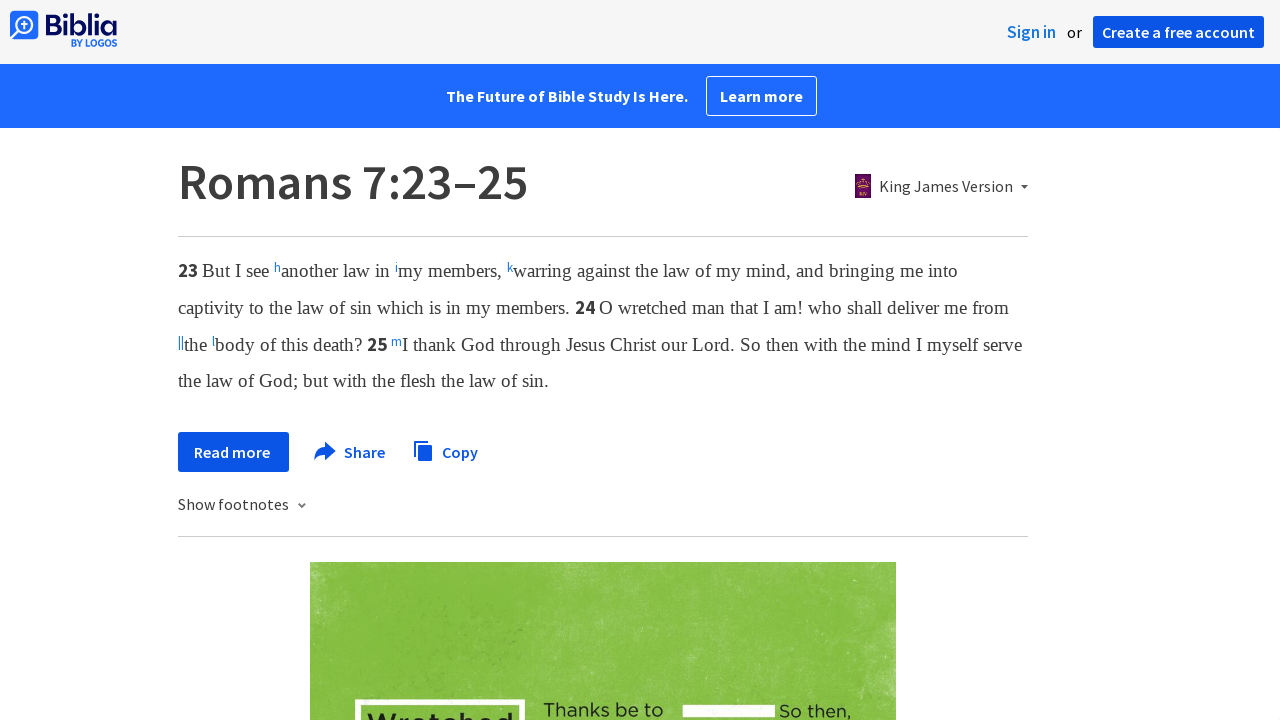

--- FILE ---
content_type: text/html; charset=utf-8
request_url: https://www.google.com/recaptcha/api2/aframe
body_size: 263
content:
<!DOCTYPE HTML><html><head><meta http-equiv="content-type" content="text/html; charset=UTF-8"></head><body><script nonce="QpxQNiJTa_iTe8dPA0W9oA">/** Anti-fraud and anti-abuse applications only. See google.com/recaptcha */ try{var clients={'sodar':'https://pagead2.googlesyndication.com/pagead/sodar?'};window.addEventListener("message",function(a){try{if(a.source===window.parent){var b=JSON.parse(a.data);var c=clients[b['id']];if(c){var d=document.createElement('img');d.src=c+b['params']+'&rc='+(localStorage.getItem("rc::a")?sessionStorage.getItem("rc::b"):"");window.document.body.appendChild(d);sessionStorage.setItem("rc::e",parseInt(sessionStorage.getItem("rc::e")||0)+1);localStorage.setItem("rc::h",'1768749137498');}}}catch(b){}});window.parent.postMessage("_grecaptcha_ready", "*");}catch(b){}</script></body></html>